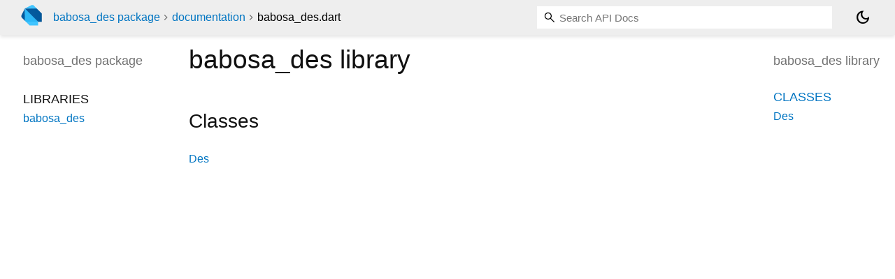

--- FILE ---
content_type: text/html; charset="utf-8"
request_url: https://pub.dev/documentation/babosa_des/latest/babosa_des/
body_size: 1118
content:
<!DOCTYPE html>
<html lang="en"><head><script type="text/javascript" src="https://www.googletagmanager.com/gtm.js?id=GTM-MX6DBN9" async="async"></script><script type="text/javascript" src="/static/hash-a6jh3avn/js/gtm.js"></script><meta charset="utf-8"/><meta http-equiv="X-UA-Compatible" content="IE=edge"/><meta name="viewport" content="width=device-width, height=device-height, initial-scale=1, user-scalable=no"/><meta name="generator" content="made with love by dartdoc"/><meta name="description" content="babosa_des library API docs, for the Dart programming language."/><title>babosa_des library - Dart API</title><link rel="canonical" href="https://pub.dev/documentation/babosa_des/latest/babosa_des"/><link rel="preconnect" href="https://fonts.gstatic.com"/><link rel="stylesheet" href="https://fonts.googleapis.com/css2?family=Roboto+Mono:ital,wght@0,300;0,400;0,500;0,700;1,400&amp;display=swap"/><link rel="stylesheet" href="https://fonts.googleapis.com/css2?family=Material+Symbols+Outlined:opsz,wght,FILL,GRAD@24,400,0,0"/><link rel="stylesheet" href="/static/hash-a6jh3avn/css/dartdoc.css"/><link rel="icon" href="/favicon.ico?hash=nk4nss8c7444fg0chird9erqef2vkhb8"/></head><body class="light-theme" data-base-href="../" data-using-base-href="false"><noscript><iframe src="https://www.googletagmanager.com/ns.html?id=GTM-MX6DBN9" height="0" width="0" style="display:none;visibility:hidden"></iframe></noscript><script src="/static/hash-a6jh3avn/js/dark-init.js"></script><div id="overlay-under-drawer"></div><header id="title"><span id="sidenav-left-toggle" class="material-symbols-outlined" role="button" tabindex="0">menu</span><a class="hidden-xs" href="/"><img src="/static/hash-a6jh3avn/img/dart-logo.svg" alt="" width="30" height="30" role="presentation" aria-label="Go to the landing page of pub.dev" style="height: 30px; margin-right: 1em;"/></a><ol class="breadcrumbs gt-separated dark hidden-xs"><li><a href="/packages/babosa_des">babosa_des package</a></li><li><a href="../index.html">documentation</a></li><li class="self-crumb">babosa_des.dart</li></ol><div class="self-name">babosa_des.dart</div><form class="search navbar-right" role="search"><input id="search-box" class="form-control typeahead" type="text" placeholder="Loading search..." autocomplete="off"/></form><button id="theme-button" class="toggle" aria-label="Light and dark mode toggle" title="Toggle between light and dark mode"><span id="dark-theme-button" class="material-symbols-outlined" aria-hidden="true">dark_mode</span><span id="light-theme-button" class="material-symbols-outlined" aria-hidden="true">light_mode</span></button></header><main><div id="dartdoc-main-content" class="main-content" data-above-sidebar="" data-below-sidebar="babosa_des/babosa_des-library-sidebar.html">
  
    <div>
      

      <h1>
        <span class="kind-library">babosa_des</span>
        library 
 

      </h1>
    </div>

    


    <div class="summary offset-anchor" id="classes">
      <h2>Classes</h2>
      <dl>
          <dt id="Des">
  <span class="name "><a href="../babosa_des/Des-class.html">Des</a></span> 

</dt>
<dd>
  
</dd>

      </dl>
    </div>









  </div><div id="dartdoc-sidebar-left" class="sidebar sidebar-offcanvas-left"><header id="header-search-sidebar" class="hidden-l"><form class="search-sidebar" role="search"><input id="search-sidebar" class="form-control typeahead" type="text" placeholder="Loading search..." autocomplete="off"/></form></header><ol id="sidebar-nav" class="breadcrumbs gt-separated dark hidden-l"><li><a href="/packages/babosa_des">babosa_des package</a></li><li><a href="../index.html">documentation</a></li><li class="self-crumb">babosa_des.dart</li></ol>
    <!-- The search input and breadcrumbs below are only responsively visible at low resolutions. -->



    <h5><span class="package-name">babosa_des</span> <span class="package-kind">package</span></h5>
    <ol>
      <li class="section-title">Libraries</li>
      <li><a href="../babosa_des/">babosa_des</a></li>
</ol>

  </div><div id="dartdoc-sidebar-right" class="sidebar sidebar-offcanvas-right">
    <h5>babosa_des library</h5>
  </div></main><footer><span class="no-break">babosa_des 0.0.4</span></footer><script src="/static/hash-a6jh3avn/dartdoc/resources/highlight.pack.js"></script><script src="/static/hash-a6jh3avn/dartdoc/resources/docs.dart.js"></script></body></html>

--- FILE ---
content_type: text/html; charset="utf-8"
request_url: https://pub.dev/documentation/babosa_des/latest/babosa_des/babosa_des-library-sidebar.html
body_size: -1194
content:
<ol>
      <li class="section-title"><a href="babosa_des/#classes">Classes</a></li>
        <li><a href="babosa_des/Des-class.html">Des</a></li>









</ol>
